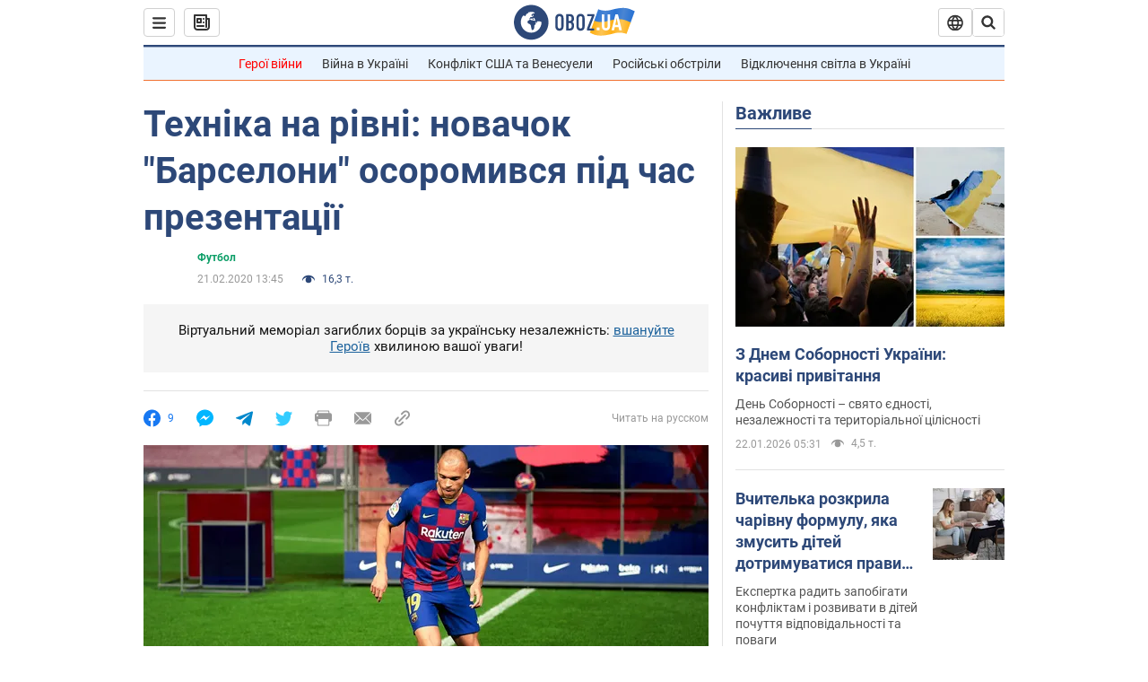

--- FILE ---
content_type: application/x-javascript; charset=utf-8
request_url: https://servicer.idealmedia.io/1418748/1?nocmp=1&sessionId=6972248a-09cda&sessionPage=1&sessionNumberWeek=1&sessionNumber=1&scale_metric_1=64.00&scale_metric_2=256.00&scale_metric_3=100.00&cbuster=1769088139059343983513&pvid=5287e300-56bb-4c08-b30e-13d84b10d8a3&implVersion=11&lct=1763555100&mp4=1&ap=1&consentStrLen=0&wlid=3761900b-3e1b-4133-ad92-7a8fcc98327d&uniqId=11543&niet=4g&nisd=false&evt=%5B%7B%22event%22%3A1%2C%22methods%22%3A%5B1%2C2%5D%7D%2C%7B%22event%22%3A2%2C%22methods%22%3A%5B1%2C2%5D%7D%5D&pv=5&jsv=es6&dpr=1&hashCommit=cbd500eb&apt=2020-02-21T13%3A45%3A00&tfre=5095&w=0&h=1&tl=150&tlp=1&sz=0x1&szp=1&szl=1&cxurl=https%3A%2F%2Fnews.obozrevatel.com%2Fukr%2Fsport%2Ffootball%2Ftehnika-na-rivni-novachok-barseloni-osoromivsya-pid-chas-prezentatsii.htm&ref=&lu=https%3A%2F%2Fnews.obozrevatel.com%2Fukr%2Fsport%2Ffootball%2Ftehnika-na-rivni-novachok-barseloni-osoromivsya-pid-chas-prezentatsii.htm
body_size: 844
content:
var _mgq=_mgq||[];
_mgq.push(["IdealmediaLoadGoods1418748_11543",[
["prozoro.net.ua","11546448","1","Донька Кошових вибила сітку та стрибнула з вікна!","За словами Ксенії, дівчина з юного віку переживала складний перехідний період","0","","","","hRovE7jdNz6l1avsozngJDP4EQ0ghdZIegI09XyYdJBI4iYSop4XLS4c1DOQWciMtWs2-zqsGj5eldGQrwP2fKldt0JdlZKDYLbkLtP-Q-WqbCz4Wqx2BKbm6Qg1NOyd",{"i":"https://s-img.idealmedia.io/n/11546448/45x45/149x0x329x329/aHR0cDovL2ltZ2hvc3RzLmNvbS90LzIwMjUtMDQvNTUyMDAxL2U2ZDRjODgzZDgyMzA5YmJhOGJjZGJlYzc4ZjUzZmQzLmpwZWc.webp?v=1769088139-CSL78R8udWw1zmrA8ydTtqA7OqzZ-x1A6S88aMMW02M","l":"https://clck.idealmedia.io/pnews/11546448/i/1298901/pp/1/1?h=hRovE7jdNz6l1avsozngJDP4EQ0ghdZIegI09XyYdJBI4iYSop4XLS4c1DOQWciMtWs2-zqsGj5eldGQrwP2fKldt0JdlZKDYLbkLtP-Q-WqbCz4Wqx2BKbm6Qg1NOyd&utm_campaign=obozrevatel.com&utm_source=obozrevatel.com&utm_medium=referral&rid=6094e017-f795-11f0-922b-d404e6f97680&tt=Direct&att=3&afrd=296&iv=11&ct=1&gdprApplies=0&muid=q0mjgyZHzlm5&st=-360&mp4=1&h2=Rbff32NBHJZsO4wuvnxFyoTb7XFiyzmF87A5iRFByjv3Uq9CZQIGhHBl6Galy7GAlDfCLUm86v4MECusTJTQng**","adc":[],"sdl":0,"dl":"","category":"Шоу-бизнес","dbbr":1,"bbrt":0,"type":"e","media-type":"static","clicktrackers":[],"cta":"Читати далі","cdt":"","tri":"6094fc6b-f795-11f0-922b-d404e6f97680","crid":"11546448"}],],
{"awc":{},"dt":"desktop","ts":"","tt":"Direct","isBot":1,"h2":"Rbff32NBHJZsO4wuvnxFyoTb7XFiyzmF87A5iRFByjv3Uq9CZQIGhHBl6Galy7GAlDfCLUm86v4MECusTJTQng**","ats":0,"rid":"6094e017-f795-11f0-922b-d404e6f97680","pvid":"5287e300-56bb-4c08-b30e-13d84b10d8a3","iv":11,"brid":32,"muidn":"q0mjgyZHzlm5","dnt":2,"cv":2,"afrd":296,"consent":true,"adv_src_id":39175}]);
_mgqp();
